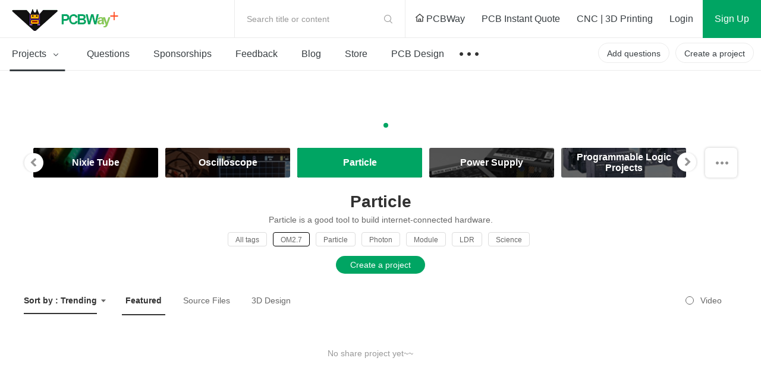

--- FILE ---
content_type: text/html; charset=utf-8
request_url: https://www.pcbway.com/project/shareproject/Particle/?country=134&tag=OM2.7&rec=1
body_size: 17725
content:



<!DOCTYPE HTML PUBLIC "-//W3C//DTD XHTML 1.0 Transitional//EN" "http://www.w3.org/TR/xhtml1/DTD/xhtml1-transitional.dtd">
<html xmlns="http://www.w3.org/1999/xhtml">
<head>

    <meta property="og:image" content="" />

    <meta http-equiv="Content-Type" content="text/html; charset=utf-8" />
    <title>Particle Community - PCBWay</title>
    <link href="/project/img/css/common.css?v=1.1191092025121831070107096026010102501" type="text/css" rel="stylesheet" />
    
    
    
    <link href="/project/img/fonts/iconfont.css?v=1.1191092025121831070107096026010102501" type="text/css" rel="stylesheet" />
    <link rel="stylesheet" href="/project/img/js/swiper3.4.2/swiper.min.css" />
    <link rel="stylesheet" href="/project/img/css/share-projects-Robotics.css?v=1.1191092025121831070107096026010102501" />

    <script type="text/javascript" src="/img/js/jquery/jquery-1.11.3.min.js"></script>
    <script src="/img/js/jqueryplus/layer/layer-v2.1/layer/layer.js" type="text/javascript"></script>
    <script src="/project/img/js/project-public.js?v=1.1191092025121831070107096026010102501"></script>

    <script src="/project/img/js/swiper3.4.2/swiper.jquery.js"></script>
</head>
<body>
<!--
@@@@@@@@@@@@@@@@@@@@@@@@@@@@@@@@@@@@@@@@@@@@@@@@@@@@@@@@@@@@@@@@@@@@@
@@@@@@@@@@@@@@@@@@@@@@@@@@@@@@^@@@@@@^@@@@@@@@@@@@@@@@@@@@@@@@@@@@@@@
@@                     *@@@@@   @@@@   #@@@@@*                    @@@
@@@@                    *@@@*    @@     *@@@*                   @@@@@
@@@@@@                    @               @                   @@@@@@@
@@@@@@@@                  @@@@@@@@@@@@@@@@                  @@@@@@@@@
@@@@@@@@@@                @@@   @@@@   @@@                @@@@@@@@@@@
@@@@@@@@@@@@              @@@   @@@@   @@@              @@@@@@@@@@@@@
@@@@@@@@@@@@@@            @@@@@@@@@@@@@@@@            @@@@@@@@@@@@@@@
@@@@@@@@@@@@@@@@          @@@@@@@@@@@@@@@@          @@@@@@@@@@@@@@@@@
@@@@@@@@@@@@@@@@@@        @@@@@@@@@@@@@@@@        @@@@@@@@@@@@@@@@@@@
@@@@@@@@@@@@@@@@@@@@      @@@          @@@      @@@@@@@@@@@@@@@@@@@@@
@@@@@@@@@@@@@@@@@@@@@@    @@@@@@@@@@@@@@@@    @@@@@@@@@@@@@@@@@@@@@@@
@@@@@@@@@@@@@@@@@@@@@@@@  @@@@        @@@@  @@@@@@@@@@@@@@@@@@@@@@@@@
@@@@@@@@@@@@@@@@@@@@@@@@@@                @@@@@@@@@@@@@@@@@@@@@@@@@@@
@@@@@@@@@@@@@@@@@@@@@@@@@@@@            @@@@@@@@@@@@@@@@@@@@@@@@@@@@@
@@@@@@@@@@@@@@@@@@@@@@@@@@@@@@_      _@@@@@@@@@@@@@@@@@@@@@@@@@@@@@@@
@@@@@@@@@@@@@@@@@@@@@@@@@@@@@@@@@   @@@@@@@@@@@@@@@@@@@@@@@@@@@@@@@@@
@@@@@@@@@@@@@@@@@@@@@@@@@@@@@@@@@@@@@@@@@@@@@@@@@@@@@@@@@@@@@@@@@@@@@
#####################################################################
@@@@@@@@@@@@@@@@@@@@@@@@@@@@@@@@@@@@@@@@@@@@@@@@@@@@@@@@@@@@@@@@@@@@@
@@@        @@       @@        @@  @@@@ @@@@@  @@@   @@@@  @@@@@@  @@
@@@  @@@@  @@  @@@@@@@  @@@@@  @@@  @@   @@@  @@  @@@  @@@@  @@  @@@@
@@@        @@  @@@@@@@         @@@  @@   @@@  @@       @@@@@@  @@@@@@
@@@  @@@@@@@@  @@@@@@@  @@@@@  @@@@   @@@   @@@@  @@@  @@@@@@  @@@@@@
@@@  @@@@@@@@       @@        @@@@@   @@@   @@@@  @@@  @@@@@@  @@@@@@
@@@@@@@@@@@@@@@@@@@@@@@@@@@@@@@@@@@@@@@@@@@@@@@@@@@@@@@@@@@@@@@@@@@@@
@@@@@@@@@@@@@@@@@@@@@@@@@@@@@@@@@@@@@@@@@@@@@@@@@@@@@@@@@@@@@@@@@@@@@
@@@@@@@@@@@@@@@@@@@@@@@@@@@@@@@@@@@@@@@@@@@@@@@@@@@@@@@@@@@@@@@@@@@@@
#####################################################################
-->




<link href="/project/img/css/components/header.css?v=1.1191092025121831070107096026010102501" type="text/css" rel="stylesheet" />
<link href="/project/img/css/new-index.css?v=1.1191092025121831070107096026010102501" type="text/css" rel="stylesheet" />
<script src="/project/img/js/layz-load/jquery.lazyload.min.js"></script>
<script src="/project/img/js/project-public.js?v=1.1191092025121831070107096026010102501"></script>

<div class="p-header" id="header">
    <div class="header-top">
        <div class="p-header-logo">
            <a href="/project/" title="PCBWay Community Home">PCBWay Community</a>
        </div>
        <div class="p-header-r">
            <div class="temp-search js-temp-search">
                Search title or content
                <div class="search-diy">
                    <form action="/project/projectsearch" id="form1">
                        <span class="iconfont iconsearch"></span>
                        <input class="default-input" type="text" name="q" id="q">
                        <input name="t" type="hidden" value="1">
                        <span class="label js-label-btn" id="bt1">Search</span>
                        <span class="iconfont iconclose js-close-diy"></span>
                    </form>
                </div>
            </div>
            <div class="link-nav">
                <a id="logourl" href="/" target="_blank">
                    <span class="ihome"></span>
                    PCBWay
                </a>
                <a href="/orderonline.aspx" target="_blank">
                    <span></span>
                    PCB Instant Quote
                </a>
                <a href="/rapid-prototyping/" target="_blank">
                    <span></span>
                    CNC | 3D Printing
                </a>
            </div>
            <!-- 登录前-->
            <div class="no-login nologin1" data-iscookie="true">
                <a class="login1" href="javascript:void(0)">
                    Login
                </a>
                <a class="sign register1" href="javascript:void(0)">
                    Sign Up
                </a>
            </div>
            <!-- 登录后-->
            <div class="in-box yeslogin1" style="display: none;">
                <div class="notice-parent">
                    <a href="/project/member/listmessage.aspx" target="_blank" class="notice-info">
                        <em id="noreadmessagecnt" style="display:none;"></em>
                    </a>
                    <!--  有数据-->
                    <dl class="message-sequence-box">
                        <!-- loading -->
                        <dd class="loading-mask js-loading-mask">

                        </dd>
                        <!-- 定行5条 --- 未读取--- unread -->
                        <!--跳转更多-->
                        <dt class="js-more-message" style="display:none;">
                            <a href="/project/member/listmessage.aspx" target="_blank">
                                More Notifications
                            </a>
                        </dt>
                    </dl>
                    <!--  空数据-->
                    <div class="empty-sequence-box" style="display:none;">
                        <div class="empty-sequence-icon"></div>
                        <div class="empty-sequence-name">No notifications.</div>
                    </div>
                </div>
                <div class="info-parent">
                    <div class="user-img ">
                        <img src="/project/img/images/avatar/user-pic.png" alt="" id="topHeadPic">
                    </div>
                    <div class="drop-info">
                        <a class="link bmbno" href="/project/member/?bmbno=">My Profile</a>
                        <a class="link bmbno" href="/project/member/shareproject/?bmbno=">My projects</a>
                        <a class="link bmbno" href="/project/member/sponsorproject/?type=like&bmbno=">My Likes</a>
                        
                        <a class="link" href="https://member.pcbway.com/specials/SharedProject" target="_blank">My Deals <span id="hasShareProjectEarning" style="display:none;"></span></a>
                        <a class="link" href="/project/bazaar.html" target="_blank">My Goods for Bazaar</a>
                        <a class="link bmbno" href="/project/member/?edit=1&bmbno=">Settings</a>
                        <a class="link" href="javascript:signout();">Sign Out</a>
                    </div>
                    <!--2024-6-11徽章等级-->
                    <div class="head-badge-pic" style="display:none;">
                        
                    </div>
                </div>
            </div>
        </div>
    </div>
    <div class="menu-nav">
        <ul class="menu-l js-menu-nav">
            <li class="js-menu-projects active">
                <a href="/project/shareproject/">
                    Projects <span class="iconfont icondown"></span>
                </a>
                <div class="get-submenu">
                    <dl>
                        <!-- 类目-->
                        <dt class="get-title">
                            <a class="navtitle-linkto" href="/project/shareproject/categories.html" target="_blank"><span class="iconfont icon-fenlei"></span> Categories</a>

                        </dt>

                                <dd>
                                    <a href="/project/shareproject/DIY-Electronics/">
                                        <img class="menu-icon" src="/project/img/images/loading-pro.gif"
                                             data-original="/project/img/images/sort-cate/sort-cate-small/DIY-Electronics_min.png?v=1.1191092025121831070107096026010102501"
                                             alt="">
                                        <span class="menu-name">
                                            DIY Electronics
                                        </span>
                                    </a>
                                </dd>
                                <dd>
                                    <a href="/project/shareproject/Arduino/">
                                        <img class="menu-icon" src="/project/img/images/loading-pro.gif"
                                             data-original="/project/img/images/sort-cate/sort-cate-small/Arduino_min.png?v=1.1191092025121831070107096026010102501"
                                             alt="">
                                        <span class="menu-name">
                                            Arduino
                                        </span>
                                    </a>
                                </dd>
                                <dd>
                                    <a href="/project/shareproject/Hardware/">
                                        <img class="menu-icon" src="/project/img/images/loading-pro.gif"
                                             data-original="/project/img/images/sort-cate/sort-cate-small/Hardware_min.png?v=1.1191092025121831070107096026010102501"
                                             alt="">
                                        <span class="menu-name">
                                            Hardware
                                        </span>
                                    </a>
                                </dd>
                                <dd>
                                    <a href="/project/shareproject/Audio/">
                                        <img class="menu-icon" src="/project/img/images/loading-pro.gif"
                                             data-original="/project/img/images/sort-cate/sort-cate-small/Audio_min.png?v=1.1191092025121831070107096026010102501"
                                             alt="">
                                        <span class="menu-name">
                                            Audio
                                        </span>
                                    </a>
                                </dd>
                                <dd>
                                    <a href="/project/shareproject/Computers-USB/">
                                        <img class="menu-icon" src="/project/img/images/loading-pro.gif"
                                             data-original="/project/img/images/sort-cate/sort-cate-small/Computers-USB_min.png?v=1.1191092025121831070107096026010102501"
                                             alt="">
                                        <span class="menu-name">
                                            Computers &amp; USB
                                        </span>
                                    </a>
                                </dd>
                                <dd>
                                    <a href="/project/shareproject/Breakout-Board/">
                                        <img class="menu-icon" src="/project/img/images/loading-pro.gif"
                                             data-original="/project/img/images/sort-cate/sort-cate-small/Breakout-Board_min.png?v=1.1191092025121831070107096026010102501"
                                             alt="">
                                        <span class="menu-name">
                                            Breakout Board Projects
                                        </span>
                                    </a>
                                </dd>
                                <dd>
                                    <a href="/project/shareproject/Home-Automation/">
                                        <img class="menu-icon" src="/project/img/images/loading-pro.gif"
                                             data-original="/project/img/images/sort-cate/sort-cate-small/Home-Automation_min.png?v=1.1191092025121831070107096026010102501"
                                             alt="">
                                        <span class="menu-name">
                                            Home Automation
                                        </span>
                                    </a>
                                </dd>
                                <dd>
                                    <a href="/project/shareproject/LED-Displays/">
                                        <img class="menu-icon" src="/project/img/images/loading-pro.gif"
                                             data-original="/project/img/images/sort-cate/sort-cate-small/LED-Displays_min.png?v=1.1191092025121831070107096026010102501"
                                             alt="">
                                        <span class="menu-name">
                                            LED Displays &amp; Matrices
                                        </span>
                                    </a>
                                </dd>
                                <dd>
                                    <a href="/project/shareproject/IoT/">
                                        <img class="menu-icon" src="/project/img/images/loading-pro.gif"
                                             data-original="/project/img/images/sort-cate/sort-cate-small/IoT_min.png?v=1.1191092025121831070107096026010102501"
                                             alt="">
                                        <span class="menu-name">
                                            IoT
                                        </span>
                                    </a>
                                </dd>
                                <dd>
                                    <a href="/project/shareproject/Robotics/">
                                        <img class="menu-icon" src="/project/img/images/loading-pro.gif"
                                             data-original="/project/img/images/sort-cate/sort-cate-small/Robotics_min.png?v=1.1191092025121831070107096026010102501"
                                             alt="">
                                        <span class="menu-name">
                                            Robotics
                                        </span>
                                    </a>
                                </dd>
                        <dd class="topics">
                            <a href="/project/shareproject/categories.html" target="_blank">
                                <span class="menu-name">
                                    View all categories
                                </span>
                            </a>
                        </dd>
                    </dl>
                    <dl>
                        <!-- 类目-->
                        <dt class="get-title">
                            <a class="navtitle-linkto" href="/project/shareproject/?order=1">By Source Files</a>

                        </dt>
                                <dd>
                                    <a href="/project/shareproject/Onju_Voice_d33625a1.html">
                                        <span class="menu-name">
                                            Onju Voice - AI assistant replacement to Google Nest Mini by @justLV
                                        </span>
                                    </a>
                                </dd>
                                <dd>
                                    <a href="/project/shareproject/DIY_1kW_Open_Source_MPPT_Solar_Charge_Controller.html">
                                        <span class="menu-name">
                                            DIY 1kW Open Source MPPT Solar Charge Controller
                                        </span>
                                    </a>
                                </dd>
                                <dd>
                                    <a href="/project/shareproject/LogicAnalyzer_V6_0_cc383781.html">
                                        <span class="menu-name">
                                            LogicAnalyzer V6.0
                                        </span>
                                    </a>
                                </dd>
                                <dd>
                                    <a href="/project/shareproject/Tad_Boy_Color_876e4f73.html">
                                        <span class="menu-name">
                                            Tad Boy Color
                                        </span>
                                    </a>
                                </dd>
                                <dd>
                                    <a href="/project/shareproject/kv4p_HT_v1_6_8d625758.html">
                                        <span class="menu-name">
                                            kv4p HT v1.7b
                                        </span>
                                    </a>
                                </dd>
                                <dd>
                                    <a href="/project/shareproject/QuinLED_Dig_Uno.html">
                                        <span class="menu-name">
                                            QuinLED-Dig-Uno
                                        </span>
                                    </a>
                                </dd>
                                <dd>
                                    <a href="/project/shareproject/Bike_Fingerprint___PCB.html">
                                        <span class="menu-name">
                                            Bike Fingerprint - PCB
                                        </span>
                                    </a>
                                </dd>
                                <dd>
                                    <a href="/project/shareproject/SC64_an_open_source_Nintendo_64_flashcart_14b9688a.html">
                                        <span class="menu-name">
                                            SummerCart64 - a fully open source N64 flashcart
                                        </span>
                                    </a>
                                </dd>
                                <dd>
                                    <a href="/project/shareproject/W155288ASM1_Gerber_Solar_Powered_WiFi_Weather_Station_V2_0.html">
                                        <span class="menu-name">
                                            Solar Powered WiFi Weather Station V2.0
                                        </span>
                                    </a>
                                </dd>
                                <dd>
                                    <a href="/project/shareproject/Arduino_RC_engine_sound_light_controller_for_ESP32_a9334731.html">
                                        <span class="menu-name">
                                            Arduino RC engine sound &amp; light controller with inertia simulation for ESP32
                                        </span>
                                    </a>
                                </dd>
                                <dd>
                                    <a href="/project/shareproject/W160781ASB18_Gerber_1790f9c8.html">
                                        <span class="menu-name">
                                            SIDKick pico 0.2 (SID 6581/8580-replacement for C64/C128)
                                        </span>
                                    </a>
                                </dd>
                                <dd>
                                    <a href="/project/shareproject/Frog_Boy_Color_PCB_29101ba1.html">
                                        <span class="menu-name">
                                            Frog Boy Color
                                        </span>
                                    </a>
                                </dd>
                        <!-- 最后一个-->
                        <dd class="topics">
                            <a href="/project/shareproject/?order=1">
                                <span class="menu-name">
                                    View all source files projects
                                </span>
                            </a>
                        </dd>
                    </dl>
                    <dl>
                        <!-- 类目-->
                        <dt class="get-title">
                            <a class="navtitle-linkto" href="/project/shareproject/?rec=1">Featured Projects</a>
                        </dt>
                        <dd>
                                    <div class="nav-item">
                                        <a class="item-info" href="/project/shareproject/Onju_Voice_d33625a1.html">
                                            <div class="info-img">
                                                <img src="https://pcbwayfile.s3.us-west-2.amazonaws.com/web/23/10/03/1152415436848m.jpeg" alt="">
                                            </div>
                                            <div class="info-des">
                                                <div class="des-text">
                                                    Onju Voice - AI assistant replacement to Google Nest Mini by @justLV
                                                </div>
                                            </div>
                                        </a>
                                    </div>
                                    <div class="nav-item">
                                        <a class="item-info" href="/project/shareproject/DIY_1kW_Open_Source_MPPT_Solar_Charge_Controller.html">
                                            <div class="info-img">
                                                <img src="https://pcbwayfile.s3-us-west-2.amazonaws.com/web/21/08/30/1823256917346m.png" alt="">
                                            </div>
                                            <div class="info-des">
                                                <div class="des-text">
                                                    DIY 1kW Open Source MPPT Solar Charge Controller
                                                </div>
                                            </div>
                                        </a>
                                    </div>
                                    <div class="nav-item">
                                        <a class="item-info" href="/project/shareproject/LogicAnalyzer_V6_0_cc383781.html">
                                            <div class="info-img">
                                                <img src="https://pcbwayfile.s3.us-west-2.amazonaws.com/web/25/02/01/195239553dd028d967de6453aa74b91ac0e5423e73248m.png" alt="">
                                            </div>
                                            <div class="info-des">
                                                <div class="des-text">
                                                    LogicAnalyzer V6.0
                                                </div>
                                            </div>
                                        </a>
                                    </div>

                        </dd>

                        <dd>
                            <a href="/project/shareproject/?rec=1">
                                <span class="menu-name">
                                    Featured
                                </span>
                            </a>
                        </dd>
                        <dd>
                            <a href="/project/shareproject/?order=1">
                                <span class="menu-name">
                                    Source Files
                                </span>
                            </a>
                        </dd>
                        <dd>
                            <a href="/project/shareproject/?video=1">
                                <span class="menu-name">
                                    Video
                                </span>
                            </a>
                        </dd>
                        <dd class="topics">
                            <a href="/project/shareproject/">
                                <span class="menu-name">
                                    View all projects
                                </span>
                            </a>
                        </dd>
                    </dl>
                </div>
            </li>
            <li class="">
                <a href="/project/question/">
                    Questions
                </a>
            </li>
            <li class="">
                <a href="/project/sponsor/">
                    Sponsorships
                </a>
            </li>
            <li class="">
                <a href="/project/share/">
                    Feedback
                </a>
            </li>
            
            <li class="">
                <a href="/blog/">
                    Blog
                </a>
            </li>
            <li class="">
                <a href="/project/gifts.html">
                    Store
                </a>
            </li>
            <li>
                <a href="/pcbdesign.html" target="_blank">
                    PCB Design
                </a>
            </li>
            <li>
                <a class="nav-more" href="javascript:void(0)">
                    &nbsp;
                </a>
                <div class="sub-menu contest-par">
                    <div class="sub">
                        <div class="sub-title">
                            Contest
                        </div>
                        <div class="sub-link">
                            <a href="/activity/8th-project-design-contest.html" target="_blank">- 8th Project Design Contest</a>
                            <a href="/activity/7th-project-design-contest.html" target="_blank">- 7th Project Design Contest</a>
                            <a href="/activity/kicad-open-source-design-contest.html" target="_blank">- KiCad Design Contest</a>
                            <a href="/activity/6th-project-design-contest.html" target="_blank">- 6th Project Design Contest</a>
                            <a href="/activity/5th-pcb-design-contest.html" target="_blank">- 5th PCB Design Contest</a>
                            <a href="/activity/4th-pcb-design-contest.html" target="_blank">- 4th PCB Design Contest</a>
                            <a href="/activity/raspberry-pi-pico.html" target="_blank">- Raspberry Pi Pico Contest</a>
                            <a href="/activity/call-for-pcb-design-tutorials.html" target="_blank">- PCB Design Tutorial</a>
                            <a href="/project/events/3rddesigncontest.html" target="_blank">- 3rd PCB Design Contest</a>
                            <a href="/project/icansolder.html" target="_blank">- I CAN SOLDER Kit Contest</a>
                            <a href="/project/PCB_DESIGN_CONTEST.aspx" target="_blank">- 2nd PCB Design Contest</a>
                            <a href="/project/first_PCB_design_contest.aspx" target="_blank">- 1st PCB Design Contest</a>
                        </div>
                    </div>
                </div>
            </li>

        </ul>
        <div class="menu-r">
            <a class="create-btn js-questions-btn" href="javascript:void(0)">
                Add questions
            </a>
            <a class="create-btn" id="createproject" href="/project/shareproject/techshare.aspx">
                Create a project
            </a>

            <!-- 登录后项目按钮效果-->
            
            <!-- 登录后项目按钮效果-->

        </div>
    </div>
 
</div>



<div class="window-verify-pop" style="display:none" id="notverifyDiv">
    <div class="verify-wrap">
        <div class="pop-box">
            <div class="pop-body">
                <div class="pop-header">
                    <a class="close-end" href="javascript:void(0);" onclick="this.parentNode.parentNode.parentNode.parentNode.parentNode.style.display='none'"></a>
                </div>
                <div class="pop-content">
                    <div class="text">
                        Please verify your email address so that you can enjoy our
                        more comprehensive services.
                    </div>
                </div>
                <div class="pop-footer">
                    <a class="v-btn" href="https://member.pcbway.com/Member/ChangeEmailFirst?automail=1&amp;from=1&amp;q=5cdee076-db70-42d9-8083-790b3abf2795" target="_blank">Verify Now</a>
                </div>
            </div>
        </div>
    </div>
</div>


<script type="text/javascript">
    var index = 0;
    var logintype = 0;
    var langType = '';
    var userid = 0;
    function findWWWUrl(mbUrl)
    {
        var siteDict={"2":{"MemberUrl":"https://member.pcbway.com","WebUrl":"https://www.pcbway.com","LoginUrl":"https://login.pcbway.com","LanguageType":2,"IsNewSite":false,"Domain":"pcbway.com"},"6":{"MemberUrl":"https://member.pcbway.fr","WebUrl":"https://www.pcbway.fr","LoginUrl":"https://login.pcbway.com","LanguageType":6,"IsNewSite":false,"Domain":"pcbway.fr"},"5":{"MemberUrl":"https://member.pcbway.ru","WebUrl":"https://www.pcbway.ru","LoginUrl":"https://login.pcbway.com","LanguageType":5,"IsNewSite":false,"Domain":"pcbway.ru"},"3":{"MemberUrl":"https://member.pcbway.es","WebUrl":"https://www.pcbway.es","LoginUrl":"https://login.pcbway.com","LanguageType":3,"IsNewSite":false,"Domain":"pcbway.es"},"4":{"MemberUrl":"https://member.pcbway.jp","WebUrl":"https://www.pcbway.jp","LoginUrl":"https://login.pcbway.com","LanguageType":4,"IsNewSite":false,"Domain":"pcbway.jp"},"255":{"MemberUrl":"https://member.pcbway.com","WebUrl":"https://www.pcbway.com","LoginUrl":"https://login.pcbway.com","LanguageType":255,"IsNewSite":false,"Domain":"pcbway.com"}};
        for(var k in siteDict){
            var item=siteDict[k];
            if(item.MemberUrl==mbUrl){
                return item.WebUrl;
            }
        }
        return 'https://www.pcbway.com';
    }
    $(function () {

        //获取登录信息
        $.ajax({
            url: 'https://login.pcbway.com/GetSessionP.aspx?callback=?&gettype=1',
            dataType: 'jsonp',
            success: function (jason) {
                if (jason.data == 1) {
                    //已登录
                    //if (jason.isonlyRemember == 1) {
                        $("#header").append('<iframe style="display:none;" src="https://member.pcbway.com/SetCookie.aspx?returl=https://member.pcbway.com&sid=' + jason.sid + '" id="hidiframe"></iframe>');
                    //}
                    $('.yeslogin1').show();
                    $('.nologin1').hide();
                    $('#topHeadPic').attr('src', jason.headPic).attr('alt', jason.contactName);
                    if (jason.badgeUrl) {
                        $('.info-parent .head-badge-pic').html('<img src="' + jason.badgeUrl +'" alt="" title="10th Anniversary Badge">');
                        $('.info-parent .head-badge-pic').show();
                    }
                    //$('.profile-name').find('em').text(jason.contactName);
                    if (jason.messageCount > 0) {
                        $('#noreadmessagecnt').text(jason.messageCount > 99 ? '99+' : jason.messageCount);
                        $('#noreadmessagecnt').show();

                    }

                    if (jason.ShareProjectEarningStatus == 1) {
                        $('#topHeadPic').parent().addClass('active');
                        $('#hasShareProjectEarning').show();
                    }


                    $('.bmbno').each(function (i, r) {
                        var h = r.href + jason.userGuid;
                        r.href = h;
                    });

                    $('#createproject').addClass('inbox-project');

                    logintype = jason.data;
                    langType = jason.langType;
                    userid = jason.id;

                    GetNoReadMbMessage();
                    //if (jason.messageCount > 0) {
                    //    GetNoReadMbMessage();
                    //}
                    //else {
                    //    $('.nomsg').show();
                    //}

                    if (jason.IsVerifyMail == "False") {
                        $("#notverifyDiv").show();
                    }

                    if (typeof BodyFun != 'undefined' && BodyFun instanceof Function)
                        BodyFun(jason);
                    if (typeof MemLeftFun != 'undefined' && MemLeftFun instanceof Function)
                        MemLeftFun(jason);
                    if (typeof MemTopFun != 'undefined' && MemTopFun instanceof Function)
                        MemTopFun(jason);
                    if (typeof ProjectRightFun != 'undefined' && ProjectRightFun instanceof Function)
                        ProjectRightFun(jason);
                    if (typeof ProjectSearchFun != 'undefined' && ProjectSearchFun instanceof Function)
                        ProjectSearchFun(jason);
                    if (typeof QuestionMemberFun != 'undefined' && QuestionMemberFun instanceof Function)
                        QuestionMemberFun(jason);

                    if (langType.indexOf('member.pcbway.com') == -1) {
                        ReplaceMemUrl();
                        var wwwUrl= findWWWUrl(langType);
                        $("#logourl").attr("href", wwwUrl);
                    }


                    if ($('#memberurl')) {
                        $('#memberurl').val(langType);
                    }

                    if (window.OnLoginFuns && OnLoginFuns instanceof Array) {
                        for (var i = 0; i < OnLoginFuns.length; i++) {
                            var func = OnLoginFuns[i];
                            if (func && func instanceof Function) {
                                func(jason);
                            }
                        }
                    }
                }
                else {
                    $('.nologin1').show();
                    if (typeof BodyFun != 'undefined' && BodyFun instanceof Function)
                        BodyFun();

                    GetCookieMail();

                    if (window.OnNotLoginFuns && OnNotLoginFuns instanceof Array) {
                        for (var i = 0; i < OnNotLoginFuns.length; i++) {
                            var func = OnNotLoginFuns[i];
                            if (func && func instanceof Function) {
                                func(jason);
                            }
                        }
                    }
                }
            },
            error: function (xhr, status, error) {

            }
        });


        //$(document).click(function () {
        //    $('.message-tip-panel').hide();
        //});

        $(document).on('click', '.js-read-msg', function (e) {

            var msgid = $(this).parents('dd').attr('data-id');
            $.getJSON(langType + '/Project/SetMbMessageRead?callback=?', { msgid: msgid });

            $(this).parents('dd').removeClass('unread');
        });


        $('.login1,.register1').click(function () {
            var returnurl = $(this).attr('data-url');
            if (!returnurl) {
                returnurl = location.href;
            }

            if ($('.nologin1').attr('data-iscookie') == 'true') {
                index = layer.open({
                    type: 2,
                    title: 'Login with your e-mail',
                    area: ['400px', ($(this).hasClass('login1') ? "530px" : "580px")],
                    offset: '50px',
                    shadeClose: true, // 点击遮罩关闭
                    content: "/project/loginiframe?returl=" + returnurl + "&typel=" + ($(this).hasClass('login1') ? "login" : "reg")
                });
            }
            else {
                if ($(this).hasClass('login1')) {
                    location.href = '/project/login/?returl=' + returnurl;
                } else {
                    location.href = '/project/register/?returl=' + returnurl;
                }

            }



        });

        $('#bt1').click(function () {
            var q = $('#q').val();
            if (!q || q.length == 0) {
                layer.tips("Please input search content", "#q", { tips: 3 });
                return;
            }
            $('#form1').submit();
        })
    })

    function GetCookieMail() {
        $.ajax({
            url: "https://login.pcbway.com/GetCookieP.aspx?callback=MailCallBack",
            dataType: "jsonp",
            jsonpCallback: "MailCallBack",
            success: function (jason) {
                if (jason.data) {
                    $('.nologin1').attr('data-iscookie', 'true')
                }
            },
            error: function (xhr, status, error) {

            }
        });
    }

    function ReplaceMemUrl() {
        $('a').each(function () {
            var href = $(this).attr('href');
            if (href && href.indexOf('member.pcbway.com') >= 0) {

                href = href.replace('https://member.pcbway.com', langType);
                $(this).attr('href', href);
            }
        })
    }

    function GetIndex() {
        return index;
    }

    function GetNoReadMbMessage() {
        if (logintype == 1) {
            $.ajax({
                url: langType + '/Project/GetNoReadMbMessage?callback=?',
                dataType: 'jsonp',
                success: function (res) {
                    var msghtml = '';
                    for (var i in res) {
                        msghtml += '<dd class="' + (res[i].IsRead ? "" : "unread") + '" data-id="' + res[i].Id + '">';
                        msghtml += '<div class="sequence">';
                        msghtml += '<div class="seq-img">';
                        if (res[i].MbId == 0) {
                            msghtml += '<a href="javascript:void(0)" class="img-head">';
                        } else {
                            msghtml += '<a href="/project/member/?bmbno=' + res[i].UserGuid + '" target="_blank" class="img-head js-read-msg">';
                        }

                        msghtml += '<img width="36" height="36" src="' + (res[i].MsgType == 1 ? "/project/img/images/avatar/seq-head.png" : res[i].HeadPic) + '" />';
                        msghtml += '</a>';
                        msghtml += '</div>';
                        msghtml += '<div class="seq-info">';
                        msghtml += '<div class="seq-title">';
                        if (res[i].MbId == 0) {
                            msghtml += '<a href="javascript:void(0)" class="name">';
                        } else {
                            msghtml += '<a href="/project/member/?bmbno=' + res[i].UserGuid + '" target="_blank" class="name js-read-msg">';
                        }
                        msghtml += (res[i].MsgType == 1 ? "PCBWay" : res[i].ContactName) + '</a> ';
                        msghtml += GetMsgType(res[i].MsgType, res[i].ProType) + '</div>';
                        msghtml += '<div class="seq-des">';
                        if (res[i].ProType == parseInt('5') || res[i].MsgType == parseInt('3'))
                            msghtml += '';//'<span>Focus on you</span>';
                        else
                            msghtml += '<a href="' + res[i].Url + '" target="_blank" class=" js-read-msg">' + res[i].Msg + '</a>';
                        msghtml += '</div>';
                        msghtml += '<div class="seq-time">' + res[i].AddTimeStr + '</div>';
                        msghtml += '</div></div></dd>';
                    }

                    $('.js-loading-mask').hide();
                    if (msghtml != '') {
                        $('.js-loading-mask').after(msghtml);
                        $('.js-more-message').show();
                    } else {
                        $('.message-sequence-box').hide();
                        $('.empty-sequence-box').removeAttr('style');
                    }
                },
                error: function (xhr, status, error) {

                }
            });
        }
    }

    function signout() {
        $.ajax({
            url: "https://login.pcbway.com/RemoveSessionP.aspx?callback=?",
            dataType: "jsonp",
            jsonpCallback: "jasonpCallback",
            success: function (jason) {
                window.location.reload();
            },
            error: function (xhr, status, error) {
                //debugger;
            }
        });
    }

    function GetMsgType(msgtype, protype) {
        if (protype == parseInt('5') || msgtype == parseInt('3'))
            return "Followed you";
        if (msgtype == parseInt('5')) {
            return "Replied to you";
        }
        else if (msgtype == parseInt('4')) {
            return "Commented";
        }
        else if (msgtype == parseInt('2')) {
            return "Saved";
        }
        else if (msgtype == parseInt('1')) {
            return "Recommended";
        }
        else if (msgtype == parseInt('6')) {
            return "Answered";
        }
        else if (msgtype == parseInt('3')) {
            return "Followed";
        }
        else if (msgtype == parseInt('7')) {
            return "Liked";
        }
        else if (msgtype == parseInt('8')) {
            return "Disliked";
        }
        else if (msgtype == parseInt('9')) {
            return "Graded";
        }
        return "";
    }

    function AddLoginFunc(func) {
        if (!func) {
            return;
        }

        if (!window.OnLoginFuns) {
            window.OnLoginFuns = [func];
        } else if (window.OnLoginFuns instanceof Array) {
            window.OnLoginFuns.append(func);
        }
    }

    function AddNotLoginFunc(func) {
        if (!func) {
            return;
        }

        if (!window.OnNotLoginFuns) {
            window.OnNotLoginFuns = [func];
        } else if (window.OnNotLoginFuns instanceof Array) {
            window.OnNotLoginFuns.append(func);
        }
    }
</script>

<script>
    // 套用删除或修改如下样式
    $(function () {
        // 头部导航搜索
        void function () {
            // 导航切换
            //$('.js-menu-nav li').click(function (e) {
            //  $(this).find('.sub-menu').fadeIn().end().siblings('li').find('.sub-menu').hide()
            //  e.stopPropagation()
            //})
            // 导航搜索
            $('.js-temp-search').click(function (e) {
                $(this).addClass('active')
                $(this).find('input').focus()
                e.stopPropagation()
            })
            // 关闭搜索
            $('.js-close-diy').click(function (e) {
                $('.js-temp-search').removeClass('active')
                e.stopPropagation()
            })
            // 搜索按钮
            //$('.js-label-btn').click(function () {
            //  alert('搜索')
            //})

            $(document).click(function (e) {
                $('.js-temp-search').removeClass('active')
                //$('.js-menu-nav li').find('.sub-menu').hide()
                e.stopPropagation()
            })
        }()

        // 参数类型选择
        $('.js-filter-parent').click(function (e) {
            $(this).parent().find('.js-dropdown-filter').show()
            $('.js-drop-location').hide()
            e.stopPropagation()
        })
        // 类型参数选择
        $('.js-dropdown-filter .filter-type dd').click(function () {
            $(this).addClass('active').siblings('dd').removeClass('active')
            $(this).parents('.js-dropdown-filter').hide()
            $('.js-btn-name').html($(this).text().trim())
        })
        $('.js-dropdown-filter .fields-box dd').click(function () {
            $(this).parents('.fields-box').find('dd').removeClass('active')
            $(this).addClass('active')
            $(this).parents('.js-dropdown-filter').hide()
            $('.js-btn-name').html($(this).text().trim())
        })

        // 位置选择
        $('.js-location-parent').click(function (e) {
            $(this).parent().find('.js-drop-location').show()
            $('.js-dropdown-filter').hide()
            e.stopPropagation()
        })
        $(document).click(function (e) {
            if (!$(e.target.closest('.js-dropdown-filter')).length) {
                $('.js-dropdown-filter,.js-drop-location').hide()
            }
            if (!$(e.target.closest('.js-drop-location')).length) {
                $('.js-drop-location,.js-dropdown-filter').hide()
            }
        })
        // 位置参数选择
        $('.js-drop-location .list').click(function (e) {
            $(this).parents('.js-drop-location').hide()
            $('.js-location-name').html($(this).text().trim())
            $(this).parents('.js-drop-location').hide()
            $(this).addClass('active').siblings('.list').removeClass('active')
        })

        // 参数排序
        $('.js-sort-menu').hover(function () {
            $(this).find('.js-drop-sort').show()
        }, function () {
            $(this).find('.js-drop-sort').hide()
        })
        // 排序参数选择
        $('.js-drop-sort .list').click(function () {
            $(this).parents('.js-drop-sort').hide()
            $('.js-sort-name').html($(this).text().trim())
        })

        // 返回顶部
        $('.bt-gotop').click(function () {
            $('html,body').animate({ scrollTop: 0 })
        })

        // 头部菜单懒加载
        $('.js-menu-projects').one('mouseenter', function () {
            $("img.menu-icon").lazyload();
        })

        // 新增问题
        $('.js-questions-btn').on('click', function () {
            if (logintype != 1) {
                layerLogin();
                return;
            }
            var styleId = 'AddQuestionPopupsStyle';
            var styleElement = document.getElementById(styleId);
            if (!styleElement) {
                styleElement = document.createElement("style");
                styleElement.id = styleId;
                styleElement.textContent = '.add-questions-diy { border-radius: 10px !important; } .add-questions-diy .layui-layer-content { overflow: hidden !important; border-radius: 10px !important; }';
                document.head.appendChild(styleElement);
            }
            layer.open({
                type: 2,
                title: false,
                area: ['600px', '586px'],
                content: '/Project/AddQuestion?langType=' + langType,
                closeBtn: 0,
                shade: 0.6,
                skin: 'add-questions-diy',
                scrollbar: false,
            });
        });
    })
</script>



        <div class="sponsorship-box">
            <div class="wcontainer">
                <div class="swiper-container swiper-no-swiping js-sponsorship-swiper">
                    <div class="swiper-wrapper">
                            <div class="swiper-slide">
                                <a class="exhibition" href="/activity/8th-project-design-contest.html" target="_blank" title="PCBWay 8th Project Design Contest"
                                   style="background-image: url(https://pcbwayfile.s3.us-west-2.amazonaws.com/banner/25/09/01/090516116de41b8766e3244c29267dbd4dc24fa523114t.jpg)"></a>
                            </div>
                            <div class="swiper-slide">
                                <a class="exhibition" href="/project/shareproject/techshare.aspx?tag=PCBWay%20Mascot%20Contest" target="_blank" title="PCBWay Mascot 3D Printing Design Contest"
                                   style="background-image: url(https://pcbwayfile.s3.us-west-2.amazonaws.com/banner/25/09/19/1343457697f14e9347b28418e98460f500c694f6d1880t.jpg)"></a>
                            </div>
                    </div>
                    <div class="sponsor-button-prev"></div>
                    <div class="sponsor-button-next"></div>
                    <div class="swiper-pagination"></div>
                </div>
            </div>
        </div>
        <script>
            $(function () {
                // 广告图轮播
                var sponsorshipSwiper = new Swiper('.js-sponsorship-swiper', {
                    autoplay: 2000,
                    prevButton: '.sponsor-button-prev',
                    nextButton: '.sponsor-button-next',
                    pagination: '.swiper-pagination',
                    speed: 1,
                    loop: true,
                    onInit: function (swiper) {
                        if ((swiper.slides.length - 2) >= 2) {
                            $('.js-sponsorship-swiper').mouseenter(function () {
                                $('.sponsor-button-prev,.sponsor-button-next').addClass('active')
                                sponsorshipSwiper.stopAutoplay();
                            }).mouseleave(function () {
                                $('.sponsor-button-prev,.sponsor-button-next').removeClass('active')
                                sponsorshipSwiper.startAutoplay();
                            })
                        } else {
                            $('.js-sponsorship-swiper .swiper-pagination').hide()
                        }
                        $('.js-sponsorship-swiper .swiper-pagination .swiper-pagination-bullet').mouseenter(function () {
                            sponsorshipSwiper.slideTo($(this).index() + 1, 0, false)
                        })
                    }
                })
            });
        </script>

    
    
    <div class="carousel-box">
    <div class="wcontainer">
        <div class="cate-swiper-parent js-cate-swiper">
            <div class="swiper-left-btn"></div>
            <div class="swiper-right-btn"></div>
            <div class="swiper-container">

                <dl class="cate-swiper-box mock-view-el" style="display: none;position: absolute">

                                <dd class="swiper-slide " style="margin-right: 12px">
                                    <a href="/project/shareproject/Wearables/" class="slide-li">
                                        <div class="item-bg"
                                             style="background: url(/project/img/images/sort-cate-bg/sort-cate-listbg/Wearables_listbg.png?v=1.1191092025121831070107096026010102501) no-repeat center">
                                        </div>
                                        <div class="name-el">
                                            <span class="bg-name">Wearables</span>
                                        </div>
                                    </a>
                                </dd>
                                <dd class="swiper-slide " style="margin-right: 12px">
                                    <a href="/project/shareproject/Weather-Sensing/" class="slide-li">
                                        <div class="item-bg"
                                             style="background: url(/project/img/images/sort-cate-bg/sort-cate-listbg/Weather-Sensing_listbg.png?v=1.1191092025121831070107096026010102501) no-repeat center">
                                        </div>
                                        <div class="name-el">
                                            <span class="bg-name">Weather</span>
                                        </div>
                                    </a>
                                </dd>
                   
                </dl>
                <dl class="swiper-wrapper cate-swiper-box">
                    
                    <dd class="swiper-slide " data-id="0">
                        <a href="/project/shareproject/" class="slide-li js-url-0">
                            <div class="item-bg" style="background: url(/project/img/images/sort-cate-bg/sort-cate-listbg/All_listbg.png?v=1.1191092025121831070107096026010102501) no-repeat center">
                            </div>
                            <div class="name-el">
                                <span class="bg-name">All categories</span>
                            </div>
                        </a>
                    </dd>

                            <dd class="swiper-slide " data-id="1">
                                <a href="/project/shareproject/DIY-Electronics/" class="slide-li js-url-1">
                                    <div class="item-bg"
                                            style="background: url(/project/img/images/sort-cate-bg/sort-cate-listbg/DIY-Electronics_listbg.png?v=1.1191092025121831070107096026010102501) no-repeat center">
                                    </div>
                                    <div class="name-el">
                                        <span class="bg-name">DIY Electronics</span>
                                    </div>
                                </a>
                            </dd>
                            <dd class="swiper-slide " data-id="2">
                                <a href="/project/shareproject/Arduino/" class="slide-li js-url-2">
                                    <div class="item-bg"
                                            style="background: url(/project/img/images/sort-cate-bg/sort-cate-listbg/Arduino_listbg.png?v=1.1191092025121831070107096026010102501) no-repeat center">
                                    </div>
                                    <div class="name-el">
                                        <span class="bg-name">Arduino</span>
                                    </div>
                                </a>
                            </dd>
                            <dd class="swiper-slide " data-id="3">
                                <a href="/project/shareproject/Hardware/" class="slide-li js-url-3">
                                    <div class="item-bg"
                                            style="background: url(/project/img/images/sort-cate-bg/sort-cate-listbg/Hardware_listbg.png?v=1.1191092025121831070107096026010102501) no-repeat center">
                                    </div>
                                    <div class="name-el">
                                        <span class="bg-name">Hardware</span>
                                    </div>
                                </a>
                            </dd>
                            <dd class="swiper-slide " data-id="4">
                                <a href="/project/shareproject/Audio/" class="slide-li js-url-4">
                                    <div class="item-bg"
                                            style="background: url(/project/img/images/sort-cate-bg/sort-cate-listbg/Audio_listbg.png?v=1.1191092025121831070107096026010102501) no-repeat center">
                                    </div>
                                    <div class="name-el">
                                        <span class="bg-name">Audio</span>
                                    </div>
                                </a>
                            </dd>
                            <dd class="swiper-slide " data-id="5">
                                <a href="/project/shareproject/Computers-USB/" class="slide-li js-url-5">
                                    <div class="item-bg"
                                            style="background: url(/project/img/images/sort-cate-bg/sort-cate-listbg/Computers-USB_listbg.png?v=1.1191092025121831070107096026010102501) no-repeat center">
                                    </div>
                                    <div class="name-el">
                                        <span class="bg-name">Computers &amp; USB</span>
                                    </div>
                                </a>
                            </dd>
                            <dd class="swiper-slide " data-id="6">
                                <a href="/project/shareproject/Breakout-Board/" class="slide-li js-url-6">
                                    <div class="item-bg"
                                            style="background: url(/project/img/images/sort-cate-bg/sort-cate-listbg/Breakout-Board_listbg.png?v=1.1191092025121831070107096026010102501) no-repeat center">
                                    </div>
                                    <div class="name-el">
                                        <span class="bg-name">Breakout Board Projects</span>
                                    </div>
                                </a>
                            </dd>
                            <dd class="swiper-slide " data-id="7">
                                <a href="/project/shareproject/Home-Automation/" class="slide-li js-url-7">
                                    <div class="item-bg"
                                            style="background: url(/project/img/images/sort-cate-bg/sort-cate-listbg/Home-Automation_listbg.png?v=1.1191092025121831070107096026010102501) no-repeat center">
                                    </div>
                                    <div class="name-el">
                                        <span class="bg-name">Home Automation</span>
                                    </div>
                                </a>
                            </dd>
                            <dd class="swiper-slide " data-id="8">
                                <a href="/project/shareproject/LED-Displays/" class="slide-li js-url-8">
                                    <div class="item-bg"
                                            style="background: url(/project/img/images/sort-cate-bg/sort-cate-listbg/LED-Displays_listbg.png?v=1.1191092025121831070107096026010102501) no-repeat center">
                                    </div>
                                    <div class="name-el">
                                        <span class="bg-name">LED Displays &amp; Matrices</span>
                                    </div>
                                </a>
                            </dd>
                            <dd class="swiper-slide " data-id="9">
                                <a href="/project/shareproject/IoT/" class="slide-li js-url-9">
                                    <div class="item-bg"
                                            style="background: url(/project/img/images/sort-cate-bg/sort-cate-listbg/IoT_listbg.png?v=1.1191092025121831070107096026010102501) no-repeat center">
                                    </div>
                                    <div class="name-el">
                                        <span class="bg-name">IoT</span>
                                    </div>
                                </a>
                            </dd>
                            <dd class="swiper-slide " data-id="10">
                                <a href="/project/shareproject/Robotics/" class="slide-li js-url-10">
                                    <div class="item-bg"
                                            style="background: url(/project/img/images/sort-cate-bg/sort-cate-listbg/Robotics_listbg.png?v=1.1191092025121831070107096026010102501) no-repeat center">
                                    </div>
                                    <div class="name-el">
                                        <span class="bg-name">Robotics</span>
                                    </div>
                                </a>
                            </dd>
                            <dd class="swiper-slide " data-id="11">
                                <a href="/project/shareproject/3D-Printing/" class="slide-li js-url-11">
                                    <div class="item-bg"
                                            style="background: url(/project/img/images/sort-cate-bg/sort-cate-listbg/3D-Printing_listbg.png?v=1.1191092025121831070107096026010102501) no-repeat center">
                                    </div>
                                    <div class="name-el">
                                        <span class="bg-name">3D Printing</span>
                                    </div>
                                </a>
                            </dd>
                            <dd class="swiper-slide " data-id="12">
                                <a href="/project/shareproject/Blinkenlights/" class="slide-li js-url-12">
                                    <div class="item-bg"
                                            style="background: url(/project/img/images/sort-cate-bg/sort-cate-listbg/Blinkenlights_listbg.png?v=1.1191092025121831070107096026010102501) no-repeat center">
                                    </div>
                                    <div class="name-el">
                                        <span class="bg-name">Blinkenlights</span>
                                    </div>
                                </a>
                            </dd>
                            <dd class="swiper-slide " data-id="13">
                                <a href="/project/shareproject/Calculator/" class="slide-li js-url-13">
                                    <div class="item-bg"
                                            style="background: url(/project/img/images/sort-cate-bg/sort-cate-listbg/Calculator_listbg.png?v=1.1191092025121831070107096026010102501) no-repeat center">
                                    </div>
                                    <div class="name-el">
                                        <span class="bg-name">Calculator</span>
                                    </div>
                                </a>
                            </dd>
                            <dd class="swiper-slide " data-id="14">
                                <a href="/project/shareproject/Camera-Equipment/" class="slide-li js-url-14">
                                    <div class="item-bg"
                                            style="background: url(/project/img/images/sort-cate-bg/sort-cate-listbg/Camera-Equipment_listbg.png?v=1.1191092025121831070107096026010102501) no-repeat center">
                                    </div>
                                    <div class="name-el">
                                        <span class="bg-name">Camera</span>
                                    </div>
                                </a>
                            </dd>
                            <dd class="swiper-slide " data-id="15">
                                <a href="/project/shareproject/Clocks/" class="slide-li js-url-15">
                                    <div class="item-bg"
                                            style="background: url(/project/img/images/sort-cate-bg/sort-cate-listbg/Clocks_listbg.png?v=1.1191092025121831070107096026010102501) no-repeat center">
                                    </div>
                                    <div class="name-el">
                                        <span class="bg-name">Clocks</span>
                                    </div>
                                </a>
                            </dd>
                            <dd class="swiper-slide " data-id="16">
                                <a href="/project/shareproject/CNC/" class="slide-li js-url-16">
                                    <div class="item-bg"
                                            style="background: url(/project/img/images/sort-cate-bg/sort-cate-listbg/CNC_listbg.png?v=1.1191092025121831070107096026010102501) no-repeat center">
                                    </div>
                                    <div class="name-el">
                                        <span class="bg-name">CNC</span>
                                    </div>
                                </a>
                            </dd>
                            <dd class="swiper-slide " data-id="17">
                                <a href="/project/shareproject/Educational/" class="slide-li js-url-17">
                                    <div class="item-bg"
                                            style="background: url(/project/img/images/sort-cate-bg/sort-cate-listbg/Educational_listbg.png?v=1.1191092025121831070107096026010102501) no-repeat center">
                                    </div>
                                    <div class="name-el">
                                        <span class="bg-name">Educational</span>
                                    </div>
                                </a>
                            </dd>
                            <dd class="swiper-slide " data-id="18">
                                <a href="/project/shareproject/Electric-Vehicles/" class="slide-li js-url-18">
                                    <div class="item-bg"
                                            style="background: url(/project/img/images/sort-cate-bg/sort-cate-listbg/Electric-Vehicles_listbg.png?v=1.1191092025121831070107096026010102501) no-repeat center">
                                    </div>
                                    <div class="name-el">
                                        <span class="bg-name">Automotive</span>
                                    </div>
                                </a>
                            </dd>
                            <dd class="swiper-slide " data-id="19">
                                <a href="/project/shareproject/Electronic-Games/" class="slide-li js-url-19">
                                    <div class="item-bg"
                                            style="background: url(/project/img/images/sort-cate-bg/sort-cate-listbg/Electronic-Games_listbg.png?v=1.1191092025121831070107096026010102501) no-repeat center">
                                    </div>
                                    <div class="name-el">
                                        <span class="bg-name">Electronic Games</span>
                                    </div>
                                </a>
                            </dd>
                            <dd class="swiper-slide " data-id="20">
                                <a href="/project/shareproject/ESP32/" class="slide-li js-url-20">
                                    <div class="item-bg"
                                            style="background: url(/project/img/images/sort-cate-bg/sort-cate-listbg/ESP32_listbg.png?v=1.1191092025121831070107096026010102501) no-repeat center">
                                    </div>
                                    <div class="name-el">
                                        <span class="bg-name">ESP32</span>
                                    </div>
                                </a>
                            </dd>
                            <dd class="swiper-slide " data-id="21">
                                <a href="/project/shareproject/Fabrication-Tools/" class="slide-li js-url-21">
                                    <div class="item-bg"
                                            style="background: url(/project/img/images/sort-cate-bg/sort-cate-listbg/Fabrication-Tools_listbg.png?v=1.1191092025121831070107096026010102501) no-repeat center">
                                    </div>
                                    <div class="name-el">
                                        <span class="bg-name">Fabrication Tools</span>
                                    </div>
                                </a>
                            </dd>
                            <dd class="swiper-slide " data-id="22">
                                <a href="/project/shareproject/Flight/" class="slide-li js-url-22">
                                    <div class="item-bg"
                                            style="background: url(/project/img/images/sort-cate-bg/sort-cate-listbg/Flight_listbg.png?v=1.1191092025121831070107096026010102501) no-repeat center">
                                    </div>
                                    <div class="name-el">
                                        <span class="bg-name">Flight</span>
                                    </div>
                                </a>
                            </dd>
                            <dd class="swiper-slide " data-id="23">
                                <a href="/project/shareproject/Guitar/" class="slide-li js-url-23">
                                    <div class="item-bg"
                                            style="background: url(/project/img/images/sort-cate-bg/sort-cate-listbg/Guitar_listbg.png?v=1.1191092025121831070107096026010102501) no-repeat center">
                                    </div>
                                    <div class="name-el">
                                        <span class="bg-name">Guitar</span>
                                    </div>
                                </a>
                            </dd>
                            <dd class="swiper-slide " data-id="24">
                                <a href="/project/shareproject/Keyboards/" class="slide-li js-url-24">
                                    <div class="item-bg"
                                            style="background: url(/project/img/images/sort-cate-bg/sort-cate-listbg/Keyboards_listbg.png?v=1.1191092025121831070107096026010102501) no-repeat center">
                                    </div>
                                    <div class="name-el">
                                        <span class="bg-name">Keyboards</span>
                                    </div>
                                </a>
                            </dd>
                            <dd class="swiper-slide " data-id="25">
                                <a href="/project/shareproject/Misc/" class="slide-li js-url-25">
                                    <div class="item-bg"
                                            style="background: url(/project/img/images/sort-cate-bg/sort-cate-listbg/Misc_listbg.png?v=1.1191092025121831070107096026010102501) no-repeat center">
                                    </div>
                                    <div class="name-el">
                                        <span class="bg-name">Misc</span>
                                    </div>
                                </a>
                            </dd>
                            <dd class="swiper-slide " data-id="26">
                                <a href="/project/shareproject/Music/" class="slide-li js-url-26">
                                    <div class="item-bg"
                                            style="background: url(/project/img/images/sort-cate-bg/sort-cate-listbg/Music_listbg.png?v=1.1191092025121831070107096026010102501) no-repeat center">
                                    </div>
                                    <div class="name-el">
                                        <span class="bg-name">Music</span>
                                    </div>
                                </a>
                            </dd>
                            <dd class="swiper-slide " data-id="27">
                                <a href="/project/shareproject/Nixie-Tube/" class="slide-li js-url-27">
                                    <div class="item-bg"
                                            style="background: url(/project/img/images/sort-cate-bg/sort-cate-listbg/Nixie-Tube_listbg.png?v=1.1191092025121831070107096026010102501) no-repeat center">
                                    </div>
                                    <div class="name-el">
                                        <span class="bg-name">Nixie Tube</span>
                                    </div>
                                </a>
                            </dd>
                            <dd class="swiper-slide " data-id="28">
                                <a href="/project/shareproject/Oscilloscope/" class="slide-li js-url-28">
                                    <div class="item-bg"
                                            style="background: url(/project/img/images/sort-cate-bg/sort-cate-listbg/Oscilloscope_listbg.png?v=1.1191092025121831070107096026010102501) no-repeat center">
                                    </div>
                                    <div class="name-el">
                                        <span class="bg-name">Oscilloscope</span>
                                    </div>
                                </a>
                            </dd>
                            <dd class="swiper-slide " data-id="29">
                                <a href="/project/shareproject/Particle/" class="slide-li js-url-29">
                                    <div class="item-bg"
                                            style="background: url(/project/img/images/sort-cate-bg/sort-cate-listbg/Particle_listbg.png?v=1.1191092025121831070107096026010102501) no-repeat center">
                                    </div>
                                    <div class="name-el">
                                        <span class="bg-name">Particle</span>
                                    </div>
                                </a>
                            </dd>
                            <dd class="swiper-slide " data-id="30">
                                <a href="/project/shareproject/Power-Supply/" class="slide-li js-url-30">
                                    <div class="item-bg"
                                            style="background: url(/project/img/images/sort-cate-bg/sort-cate-listbg/Power-Supply_listbg.png?v=1.1191092025121831070107096026010102501) no-repeat center">
                                    </div>
                                    <div class="name-el">
                                        <span class="bg-name">Power Supply</span>
                                    </div>
                                </a>
                            </dd>
                            <dd class="swiper-slide " data-id="31">
                                <a href="/project/shareproject/Programmable/" class="slide-li js-url-31">
                                    <div class="item-bg"
                                            style="background: url(/project/img/images/sort-cate-bg/sort-cate-listbg/Programmable_listbg.png?v=1.1191092025121831070107096026010102501) no-repeat center">
                                    </div>
                                    <div class="name-el">
                                        <span class="bg-name">Programmable Logic Projects</span>
                                    </div>
                                </a>
                            </dd>
                            <dd class="swiper-slide " data-id="32">
                                <a href="/project/shareproject/Raspberry-Pi/" class="slide-li js-url-32">
                                    <div class="item-bg"
                                            style="background: url(/project/img/images/sort-cate-bg/sort-cate-listbg/Raspberry-Pi_listbg.png?v=1.1191092025121831070107096026010102501) no-repeat center">
                                    </div>
                                    <div class="name-el">
                                        <span class="bg-name">Raspberry Pi</span>
                                    </div>
                                </a>
                            </dd>
                            <dd class="swiper-slide " data-id="33">
                                <a href="/project/shareproject/Radio/" class="slide-li js-url-33">
                                    <div class="item-bg"
                                            style="background: url(/project/img/images/sort-cate-bg/sort-cate-listbg/Radio_listbg.png?v=1.1191092025121831070107096026010102501) no-repeat center">
                                    </div>
                                    <div class="name-el">
                                        <span class="bg-name">Radio</span>
                                    </div>
                                </a>
                            </dd>
                            <dd class="swiper-slide " data-id="34">
                                <a href="/project/shareproject/Retro-Stuffs/" class="slide-li js-url-34">
                                    <div class="item-bg"
                                            style="background: url(/project/img/images/sort-cate-bg/sort-cate-listbg/Retro-Stuffs_listbg.png?v=1.1191092025121831070107096026010102501) no-repeat center">
                                    </div>
                                    <div class="name-el">
                                        <span class="bg-name">Retro Stuffs</span>
                                    </div>
                                </a>
                            </dd>
                            <dd class="swiper-slide " data-id="35">
                                <a href="/project/shareproject/Space-Satellite/" class="slide-li js-url-35">
                                    <div class="item-bg"
                                            style="background: url(/project/img/images/sort-cate-bg/sort-cate-listbg/Space-Satellite_listbg.png?v=1.1191092025121831070107096026010102501) no-repeat center">
                                    </div>
                                    <div class="name-el">
                                        <span class="bg-name">Space &amp; Satellite</span>
                                    </div>
                                </a>
                            </dd>
                            <dd class="swiper-slide " data-id="36">
                                <a href="/project/shareproject/Sensor-Technology/" class="slide-li js-url-36">
                                    <div class="item-bg"
                                            style="background: url(/project/img/images/sort-cate-bg/sort-cate-listbg/Sensor-Technology_listbg.png?v=1.1191092025121831070107096026010102501) no-repeat center">
                                    </div>
                                    <div class="name-el">
                                        <span class="bg-name">Sensors</span>
                                    </div>
                                </a>
                            </dd>
                            <dd class="swiper-slide " data-id="37">
                                <a href="/project/shareproject/Software/" class="slide-li js-url-37">
                                    <div class="item-bg"
                                            style="background: url(/project/img/images/sort-cate-bg/sort-cate-listbg/Software_listbg.png?v=1.1191092025121831070107096026010102501) no-repeat center">
                                    </div>
                                    <div class="name-el">
                                        <span class="bg-name">Software</span>
                                    </div>
                                </a>
                            </dd>
                            <dd class="swiper-slide " data-id="38">
                                <a href="/project/shareproject/Synthesizer/" class="slide-li js-url-38">
                                    <div class="item-bg"
                                            style="background: url(/project/img/images/sort-cate-bg/sort-cate-listbg/Synthesizer_listbg.png?v=1.1191092025121831070107096026010102501) no-repeat center">
                                    </div>
                                    <div class="name-el">
                                        <span class="bg-name">Synthesizer</span>
                                    </div>
                                </a>
                            </dd>
                            <dd class="swiper-slide " data-id="39">
                                <a href="/project/shareproject/Ultrasonic/" class="slide-li js-url-39">
                                    <div class="item-bg"
                                            style="background: url(/project/img/images/sort-cate-bg/sort-cate-listbg/Ultrasonic_listbg.png?v=1.1191092025121831070107096026010102501) no-repeat center">
                                    </div>
                                    <div class="name-el">
                                        <span class="bg-name">Ultrasonic</span>
                                    </div>
                                </a>
                            </dd>
                            <dd class="swiper-slide " data-id="40">
                                <a href="/project/shareproject/Virtual-Reality/" class="slide-li js-url-40">
                                    <div class="item-bg"
                                            style="background: url(/project/img/images/sort-cate-bg/sort-cate-listbg/Virtual-Reality_listbg.png?v=1.1191092025121831070107096026010102501) no-repeat center">
                                    </div>
                                    <div class="name-el">
                                        <span class="bg-name">Virtual Reality</span>
                                    </div>
                                </a>
                            </dd>
                            <dd class="swiper-slide " data-id="41">
                                <a href="/project/shareproject/Wearables/" class="slide-li js-url-41">
                                    <div class="item-bg"
                                            style="background: url(/project/img/images/sort-cate-bg/sort-cate-listbg/Wearables_listbg.png?v=1.1191092025121831070107096026010102501) no-repeat center">
                                    </div>
                                    <div class="name-el">
                                        <span class="bg-name">Wearables</span>
                                    </div>
                                </a>
                            </dd>
                            <dd class="swiper-slide " data-id="42">
                                <a href="/project/shareproject/Weather-Sensing/" class="slide-li js-url-42">
                                    <div class="item-bg"
                                            style="background: url(/project/img/images/sort-cate-bg/sort-cate-listbg/Weather-Sensing_listbg.png?v=1.1191092025121831070107096026010102501) no-repeat center">
                                    </div>
                                    <div class="name-el">
                                        <span class="bg-name">Weather</span>
                                    </div>
                                </a>
                            </dd>
                </dl>
            </div>
        </div>
        <div class="all-swiper-btn js-all-tags">
            <div class="all-swiper-box ">
                <div class="all-item">
                    <div class="all-title">
                        Project by top creative fields
                    </div>
                    <div class="slide-li-parent">
                         <a href="/project/shareproject/" class="slide-li ">
                            <div class="item-bg" style="background: url(/project/img/images/sort-cate-bg/sort-cate-listbg/All_listbg.png?v=1.1191092025121831070107096026010102501) no-repeat center">
                            </div>
                            <div class="name-el">
                                <span class="bg-name">All categories</span>
                            </div>
                        </a>
                                <a href="/project/shareproject/3D-Printing/" class="slide-li ">
                                    <div class="item-bg"
                                         style="background: url(/project/img/images/sort-cate-bg/sort-cate-listbg/3D-Printing_listbg.png?v=1.1191092025121831070107096026010102501) no-repeat center">
                                    </div>
                                    <div class="name-el">
                                        <span class="bg-name">3D Printing</span>
                                    </div>
                                </a>
                                <a href="/project/shareproject/Arduino/" class="slide-li ">
                                    <div class="item-bg"
                                         style="background: url(/project/img/images/sort-cate-bg/sort-cate-listbg/Arduino_listbg.png?v=1.1191092025121831070107096026010102501) no-repeat center">
                                    </div>
                                    <div class="name-el">
                                        <span class="bg-name">Arduino</span>
                                    </div>
                                </a>
                                <a href="/project/shareproject/Audio/" class="slide-li ">
                                    <div class="item-bg"
                                         style="background: url(/project/img/images/sort-cate-bg/sort-cate-listbg/Audio_listbg.png?v=1.1191092025121831070107096026010102501) no-repeat center">
                                    </div>
                                    <div class="name-el">
                                        <span class="bg-name">Audio</span>
                                    </div>
                                </a>
                                <a href="/project/shareproject/Electric-Vehicles/" class="slide-li ">
                                    <div class="item-bg"
                                         style="background: url(/project/img/images/sort-cate-bg/sort-cate-listbg/Electric-Vehicles_listbg.png?v=1.1191092025121831070107096026010102501) no-repeat center">
                                    </div>
                                    <div class="name-el">
                                        <span class="bg-name">Automotive</span>
                                    </div>
                                </a>
                                <a href="/project/shareproject/Blinkenlights/" class="slide-li ">
                                    <div class="item-bg"
                                         style="background: url(/project/img/images/sort-cate-bg/sort-cate-listbg/Blinkenlights_listbg.png?v=1.1191092025121831070107096026010102501) no-repeat center">
                                    </div>
                                    <div class="name-el">
                                        <span class="bg-name">Blinkenlights</span>
                                    </div>
                                </a>
                                <a href="/project/shareproject/Breakout-Board/" class="slide-li ">
                                    <div class="item-bg"
                                         style="background: url(/project/img/images/sort-cate-bg/sort-cate-listbg/Breakout-Board_listbg.png?v=1.1191092025121831070107096026010102501) no-repeat center">
                                    </div>
                                    <div class="name-el">
                                        <span class="bg-name">Breakout Board Projects</span>
                                    </div>
                                </a>
                                <a href="/project/shareproject/Calculator/" class="slide-li ">
                                    <div class="item-bg"
                                         style="background: url(/project/img/images/sort-cate-bg/sort-cate-listbg/Calculator_listbg.png?v=1.1191092025121831070107096026010102501) no-repeat center">
                                    </div>
                                    <div class="name-el">
                                        <span class="bg-name">Calculator</span>
                                    </div>
                                </a>
                                <a href="/project/shareproject/Camera-Equipment/" class="slide-li ">
                                    <div class="item-bg"
                                         style="background: url(/project/img/images/sort-cate-bg/sort-cate-listbg/Camera-Equipment_listbg.png?v=1.1191092025121831070107096026010102501) no-repeat center">
                                    </div>
                                    <div class="name-el">
                                        <span class="bg-name">Camera</span>
                                    </div>
                                </a>
                                <a href="/project/shareproject/Clocks/" class="slide-li ">
                                    <div class="item-bg"
                                         style="background: url(/project/img/images/sort-cate-bg/sort-cate-listbg/Clocks_listbg.png?v=1.1191092025121831070107096026010102501) no-repeat center">
                                    </div>
                                    <div class="name-el">
                                        <span class="bg-name">Clocks</span>
                                    </div>
                                </a>
                                <a href="/project/shareproject/CNC/" class="slide-li ">
                                    <div class="item-bg"
                                         style="background: url(/project/img/images/sort-cate-bg/sort-cate-listbg/CNC_listbg.png?v=1.1191092025121831070107096026010102501) no-repeat center">
                                    </div>
                                    <div class="name-el">
                                        <span class="bg-name">CNC</span>
                                    </div>
                                </a>
                                <a href="/project/shareproject/Computers-USB/" class="slide-li ">
                                    <div class="item-bg"
                                         style="background: url(/project/img/images/sort-cate-bg/sort-cate-listbg/Computers-USB_listbg.png?v=1.1191092025121831070107096026010102501) no-repeat center">
                                    </div>
                                    <div class="name-el">
                                        <span class="bg-name">Computers &amp; USB</span>
                                    </div>
                                </a>
                                <a href="/project/shareproject/DIY-Electronics/" class="slide-li ">
                                    <div class="item-bg"
                                         style="background: url(/project/img/images/sort-cate-bg/sort-cate-listbg/DIY-Electronics_listbg.png?v=1.1191092025121831070107096026010102501) no-repeat center">
                                    </div>
                                    <div class="name-el">
                                        <span class="bg-name">DIY Electronics</span>
                                    </div>
                                </a>
                                <a href="/project/shareproject/Educational/" class="slide-li ">
                                    <div class="item-bg"
                                         style="background: url(/project/img/images/sort-cate-bg/sort-cate-listbg/Educational_listbg.png?v=1.1191092025121831070107096026010102501) no-repeat center">
                                    </div>
                                    <div class="name-el">
                                        <span class="bg-name">Educational</span>
                                    </div>
                                </a>
                                <a href="/project/shareproject/Electronic-Games/" class="slide-li ">
                                    <div class="item-bg"
                                         style="background: url(/project/img/images/sort-cate-bg/sort-cate-listbg/Electronic-Games_listbg.png?v=1.1191092025121831070107096026010102501) no-repeat center">
                                    </div>
                                    <div class="name-el">
                                        <span class="bg-name">Electronic Games</span>
                                    </div>
                                </a>
                                <a href="/project/shareproject/ESP32/" class="slide-li ">
                                    <div class="item-bg"
                                         style="background: url(/project/img/images/sort-cate-bg/sort-cate-listbg/ESP32_listbg.png?v=1.1191092025121831070107096026010102501) no-repeat center">
                                    </div>
                                    <div class="name-el">
                                        <span class="bg-name">ESP32</span>
                                    </div>
                                </a>
                                <a href="/project/shareproject/Fabrication-Tools/" class="slide-li ">
                                    <div class="item-bg"
                                         style="background: url(/project/img/images/sort-cate-bg/sort-cate-listbg/Fabrication-Tools_listbg.png?v=1.1191092025121831070107096026010102501) no-repeat center">
                                    </div>
                                    <div class="name-el">
                                        <span class="bg-name">Fabrication Tools</span>
                                    </div>
                                </a>
                                <a href="/project/shareproject/Flight/" class="slide-li ">
                                    <div class="item-bg"
                                         style="background: url(/project/img/images/sort-cate-bg/sort-cate-listbg/Flight_listbg.png?v=1.1191092025121831070107096026010102501) no-repeat center">
                                    </div>
                                    <div class="name-el">
                                        <span class="bg-name">Flight</span>
                                    </div>
                                </a>
                                <a href="/project/shareproject/Guitar/" class="slide-li ">
                                    <div class="item-bg"
                                         style="background: url(/project/img/images/sort-cate-bg/sort-cate-listbg/Guitar_listbg.png?v=1.1191092025121831070107096026010102501) no-repeat center">
                                    </div>
                                    <div class="name-el">
                                        <span class="bg-name">Guitar</span>
                                    </div>
                                </a>
                                <a href="/project/shareproject/Hardware/" class="slide-li ">
                                    <div class="item-bg"
                                         style="background: url(/project/img/images/sort-cate-bg/sort-cate-listbg/Hardware_listbg.png?v=1.1191092025121831070107096026010102501) no-repeat center">
                                    </div>
                                    <div class="name-el">
                                        <span class="bg-name">Hardware</span>
                                    </div>
                                </a>
                                <a href="/project/shareproject/Home-Automation/" class="slide-li ">
                                    <div class="item-bg"
                                         style="background: url(/project/img/images/sort-cate-bg/sort-cate-listbg/Home-Automation_listbg.png?v=1.1191092025121831070107096026010102501) no-repeat center">
                                    </div>
                                    <div class="name-el">
                                        <span class="bg-name">Home Automation</span>
                                    </div>
                                </a>
                                <a href="/project/shareproject/IoT/" class="slide-li ">
                                    <div class="item-bg"
                                         style="background: url(/project/img/images/sort-cate-bg/sort-cate-listbg/IoT_listbg.png?v=1.1191092025121831070107096026010102501) no-repeat center">
                                    </div>
                                    <div class="name-el">
                                        <span class="bg-name">IoT</span>
                                    </div>
                                </a>
                                <a href="/project/shareproject/Keyboards/" class="slide-li ">
                                    <div class="item-bg"
                                         style="background: url(/project/img/images/sort-cate-bg/sort-cate-listbg/Keyboards_listbg.png?v=1.1191092025121831070107096026010102501) no-repeat center">
                                    </div>
                                    <div class="name-el">
                                        <span class="bg-name">Keyboards</span>
                                    </div>
                                </a>
                                <a href="/project/shareproject/LED-Displays/" class="slide-li ">
                                    <div class="item-bg"
                                         style="background: url(/project/img/images/sort-cate-bg/sort-cate-listbg/LED-Displays_listbg.png?v=1.1191092025121831070107096026010102501) no-repeat center">
                                    </div>
                                    <div class="name-el">
                                        <span class="bg-name">LED Displays &amp; Matrices</span>
                                    </div>
                                </a>
                                <a href="/project/shareproject/Misc/" class="slide-li ">
                                    <div class="item-bg"
                                         style="background: url(/project/img/images/sort-cate-bg/sort-cate-listbg/Misc_listbg.png?v=1.1191092025121831070107096026010102501) no-repeat center">
                                    </div>
                                    <div class="name-el">
                                        <span class="bg-name">Misc</span>
                                    </div>
                                </a>
                                <a href="/project/shareproject/Music/" class="slide-li ">
                                    <div class="item-bg"
                                         style="background: url(/project/img/images/sort-cate-bg/sort-cate-listbg/Music_listbg.png?v=1.1191092025121831070107096026010102501) no-repeat center">
                                    </div>
                                    <div class="name-el">
                                        <span class="bg-name">Music</span>
                                    </div>
                                </a>
                                <a href="/project/shareproject/Nixie-Tube/" class="slide-li ">
                                    <div class="item-bg"
                                         style="background: url(/project/img/images/sort-cate-bg/sort-cate-listbg/Nixie-Tube_listbg.png?v=1.1191092025121831070107096026010102501) no-repeat center">
                                    </div>
                                    <div class="name-el">
                                        <span class="bg-name">Nixie Tube</span>
                                    </div>
                                </a>
                                <a href="/project/shareproject/Oscilloscope/" class="slide-li ">
                                    <div class="item-bg"
                                         style="background: url(/project/img/images/sort-cate-bg/sort-cate-listbg/Oscilloscope_listbg.png?v=1.1191092025121831070107096026010102501) no-repeat center">
                                    </div>
                                    <div class="name-el">
                                        <span class="bg-name">Oscilloscope</span>
                                    </div>
                                </a>
                                <a href="/project/shareproject/Particle/" class="slide-li active">
                                    <div class="item-bg"
                                         style="background: url(/project/img/images/sort-cate-bg/sort-cate-listbg/Particle_listbg.png?v=1.1191092025121831070107096026010102501) no-repeat center">
                                    </div>
                                    <div class="name-el">
                                        <span class="bg-name">Particle</span>
                                    </div>
                                </a>
                                <a href="/project/shareproject/Power-Supply/" class="slide-li ">
                                    <div class="item-bg"
                                         style="background: url(/project/img/images/sort-cate-bg/sort-cate-listbg/Power-Supply_listbg.png?v=1.1191092025121831070107096026010102501) no-repeat center">
                                    </div>
                                    <div class="name-el">
                                        <span class="bg-name">Power Supply</span>
                                    </div>
                                </a>
                                <a href="/project/shareproject/Programmable/" class="slide-li ">
                                    <div class="item-bg"
                                         style="background: url(/project/img/images/sort-cate-bg/sort-cate-listbg/Programmable_listbg.png?v=1.1191092025121831070107096026010102501) no-repeat center">
                                    </div>
                                    <div class="name-el">
                                        <span class="bg-name">Programmable Logic Projects</span>
                                    </div>
                                </a>
                                <a href="/project/shareproject/Radio/" class="slide-li ">
                                    <div class="item-bg"
                                         style="background: url(/project/img/images/sort-cate-bg/sort-cate-listbg/Radio_listbg.png?v=1.1191092025121831070107096026010102501) no-repeat center">
                                    </div>
                                    <div class="name-el">
                                        <span class="bg-name">Radio</span>
                                    </div>
                                </a>
                                <a href="/project/shareproject/Raspberry-Pi/" class="slide-li ">
                                    <div class="item-bg"
                                         style="background: url(/project/img/images/sort-cate-bg/sort-cate-listbg/Raspberry-Pi_listbg.png?v=1.1191092025121831070107096026010102501) no-repeat center">
                                    </div>
                                    <div class="name-el">
                                        <span class="bg-name">Raspberry Pi</span>
                                    </div>
                                </a>
                                <a href="/project/shareproject/Retro-Stuffs/" class="slide-li ">
                                    <div class="item-bg"
                                         style="background: url(/project/img/images/sort-cate-bg/sort-cate-listbg/Retro-Stuffs_listbg.png?v=1.1191092025121831070107096026010102501) no-repeat center">
                                    </div>
                                    <div class="name-el">
                                        <span class="bg-name">Retro Stuffs</span>
                                    </div>
                                </a>
                                <a href="/project/shareproject/Robotics/" class="slide-li ">
                                    <div class="item-bg"
                                         style="background: url(/project/img/images/sort-cate-bg/sort-cate-listbg/Robotics_listbg.png?v=1.1191092025121831070107096026010102501) no-repeat center">
                                    </div>
                                    <div class="name-el">
                                        <span class="bg-name">Robotics</span>
                                    </div>
                                </a>
                                <a href="/project/shareproject/Sensor-Technology/" class="slide-li ">
                                    <div class="item-bg"
                                         style="background: url(/project/img/images/sort-cate-bg/sort-cate-listbg/Sensor-Technology_listbg.png?v=1.1191092025121831070107096026010102501) no-repeat center">
                                    </div>
                                    <div class="name-el">
                                        <span class="bg-name">Sensors</span>
                                    </div>
                                </a>
                                <a href="/project/shareproject/Software/" class="slide-li ">
                                    <div class="item-bg"
                                         style="background: url(/project/img/images/sort-cate-bg/sort-cate-listbg/Software_listbg.png?v=1.1191092025121831070107096026010102501) no-repeat center">
                                    </div>
                                    <div class="name-el">
                                        <span class="bg-name">Software</span>
                                    </div>
                                </a>
                                <a href="/project/shareproject/Space-Satellite/" class="slide-li ">
                                    <div class="item-bg"
                                         style="background: url(/project/img/images/sort-cate-bg/sort-cate-listbg/Space-Satellite_listbg.png?v=1.1191092025121831070107096026010102501) no-repeat center">
                                    </div>
                                    <div class="name-el">
                                        <span class="bg-name">Space &amp; Satellite</span>
                                    </div>
                                </a>
                                <a href="/project/shareproject/Synthesizer/" class="slide-li ">
                                    <div class="item-bg"
                                         style="background: url(/project/img/images/sort-cate-bg/sort-cate-listbg/Synthesizer_listbg.png?v=1.1191092025121831070107096026010102501) no-repeat center">
                                    </div>
                                    <div class="name-el">
                                        <span class="bg-name">Synthesizer</span>
                                    </div>
                                </a>
                                <a href="/project/shareproject/Ultrasonic/" class="slide-li ">
                                    <div class="item-bg"
                                         style="background: url(/project/img/images/sort-cate-bg/sort-cate-listbg/Ultrasonic_listbg.png?v=1.1191092025121831070107096026010102501) no-repeat center">
                                    </div>
                                    <div class="name-el">
                                        <span class="bg-name">Ultrasonic</span>
                                    </div>
                                </a>
                                <a href="/project/shareproject/Virtual-Reality/" class="slide-li ">
                                    <div class="item-bg"
                                         style="background: url(/project/img/images/sort-cate-bg/sort-cate-listbg/Virtual-Reality_listbg.png?v=1.1191092025121831070107096026010102501) no-repeat center">
                                    </div>
                                    <div class="name-el">
                                        <span class="bg-name">Virtual Reality</span>
                                    </div>
                                </a>
                                <a href="/project/shareproject/Wearables/" class="slide-li ">
                                    <div class="item-bg"
                                         style="background: url(/project/img/images/sort-cate-bg/sort-cate-listbg/Wearables_listbg.png?v=1.1191092025121831070107096026010102501) no-repeat center">
                                    </div>
                                    <div class="name-el">
                                        <span class="bg-name">Wearables</span>
                                    </div>
                                </a>
                                <a href="/project/shareproject/Weather-Sensing/" class="slide-li ">
                                    <div class="item-bg"
                                         style="background: url(/project/img/images/sort-cate-bg/sort-cate-listbg/Weather-Sensing_listbg.png?v=1.1191092025121831070107096026010102501) no-repeat center">
                                    </div>
                                    <div class="name-el">
                                        <span class="bg-name">Weather</span>
                                    </div>
                                </a>
                        <a href="/project/shareproject/categories.html" target="_blank" class="slide-li jump-link">
                            View all categories
                            <span class="line"></span>
                        </a>
                    </div>
                </div>
            </div>
        </div>
    </div>
</div>
    
    
    <div class="cate-info-body">
        <div class="cate-name-focus">Particle</div>
        <div class="cate-name-des">
            Particle is a good tool to build internet-connected hardware.
        </div>
        <div class="tag-box js-tag-box">
            <!--  类型A-->
            <div class="current-cate">
                <!--  选中追加  active-->
                <a class="tag " href="/project/shareproject/Particle/">
                    All tags
                </a>
                        <a class="tag active" href="/project/shareproject/Particle/?tag=OM2.7">
                            OM2.7
                        </a>
                        <a class="tag " href="/project/shareproject/Particle/?tag=Particle">
                            Particle
                        </a>
                        <a class="tag " href="/project/shareproject/Particle/?tag=Photon">
                            Photon
                        </a>
                        <a class="tag " href="/project/shareproject/Particle/?tag=Module">
                            Module
                        </a>
                        <a class="tag " href="/project/shareproject/Particle/?tag=LDR">
                            LDR
                        </a>
                        <a class="tag " href="/project/shareproject/Particle/?tag=Science">
                            Science
                        </a>
               
            </div>
        </div>
        <div class="cate-tool">
            <a class="way-btn" href="/project/shareproject/techshare.aspx?classid=24" target="_blank">
                Create a project
            </a>
        </div>
        <div class="cate-choose-tool">
            <div class="wcontainer">
                <ul class="subNav-select js-sbuNav-select">
                    <!--     追加  active-->
                    <li class="selected">
                        <div class="sort-menu js-sort-menu">
                            <span class="sort-text">
                                <span class="sort-name js-sort-name2">Sort by : Trending</span>
                                <span class="iconfont icontriangle"></span>
                            </span>
                            <!--下拉菜单-->
                            <div class="dropdown-sort js-drop-sort" style="display: none">

                                <div class="list active">
                                    <a href="/project/shareproject/Particle/?country=134&amp;tag=OM2.7&amp;rec=1">
                                        Trending
                                    </a>
                                </div>
                                <div class="list ">
                                    <a href="/project/shareproject/Particle/?sort=scorerec&amp;country=134&amp;tag=OM2.7&amp;rec=1">
                                        Score
                                    </a>
                                </div>
                                <div class="list ">
                                    <a href="/project/shareproject/Particle/?sort=like&amp;country=134&amp;tag=OM2.7&amp;rec=1">
                                        Likes
                                    </a>
                                </div>
                                <div class="list ">
                                    <a href="/project/shareproject/Particle/?sort=view&amp;country=134&amp;tag=OM2.7&amp;rec=1">
                                        Views
                                    </a>
                                </div>
                                <div class="list ">
                                    <a href="/project/shareproject/Particle/?sort=msg&amp;country=134&amp;tag=OM2.7&amp;rec=1">
                                        Discuss
                                    </a>
                                </div>
                                <div class="list ">
                                    <a href="/project/shareproject/Particle/?sort=laster&amp;country=134&amp;tag=OM2.7&amp;rec=1">
                                        Newest
                                    </a>
                                </div>
                            </div>
                        </div>
                    </li>
                    <li class="selected">
                        <a class="sub-name" href="/project/shareproject/Particle/?country=134&amp;tag=OM2.7">Featured</a>
                    </li>
                    <li class="">
                        <a class="sub-name" href="/project/shareproject/Particle/?country=134&amp;tag=OM2.7&amp;rec=1&amp;order=1">Source Files</a>
                    </li>
                    <li class="">
                        <a class="sub-name" href="/project/shareproject/Particle/?country=134&amp;tag=OM2.7&amp;rec=1&amp;cnc=1">3D Design</a>
                    </li>
                </ul>
                <div class="other-select-box">
                    <a href="/project/shareproject/Particle/?country=134&amp;tag=OM2.7&amp;rec=1&amp;video=1" class="video-cate  js-video-cate">
                        <span class="check-sign"></span>
                        <span class="label">
                            <input type="checkbox" />
                            Video
                        </span>
                    </a>
                    
                </div>
            </div>
        </div>
        <div class="grid-share-module grid-share-modulewhite">
            <div class="wcontainer">
                <div class="grid">


                    

                    <!--  加载loading-->
                    <div class="share-loading js-share-loading">

                    </div>
                        <div class="empty-data-el">
                            No share project yet~~
                        </div>
                </div>
                <!--   分页-->
                <div class="cate-page">
                    <div id="pages">
                        
                    </div>
                </div>
            </div>
        </div>
    </div>

<link href="/project/img/css/components/footer.css?v=1.1191092025121831070107096026010102501" type="text/css" rel="stylesheet" />
<div id="footer">
    <div class="bt-gotop" style="display: block;" onclick="$('html,body').animate({scrollTop:0},1000);"></div>
    <div class="box-featured">
        <div class="inner grid">
            <h4>The PCB<span>Way</span> that recognize the talent and effort of the best ELECTRONIC designers in the World.</h4>
        </div>
    </div>
    <div class="footer">
        <div class="inner">
            <div class="left">
                <div class="copy">
                    © COPYRIGHT 2019
                </div>
            </div>
            <div class="right">
                <ul>
                    <li><a href="/about.html">About us</a></li>
                    <li><a href="/contact.html">Contact us</a></li>
                    <li>
                        Follow us on
                        <div class="share-tool">
                            <a href="https://www.facebook.com/pcbway" target="_blank" title="Follow us on facebook">
                                <span class="iconfont icon-facebook"></span>
                            </a>

                            <a href="https://twitter.com/PCBWayOfficial" target="_blank" title="Follow us on twitter">
                                <span class="iconfont icon-twitter"></span>
                            </a>

                            <a href="https://www.youtube.com/pcbway" target="_blank" title="Follow us on youtube">
                                <span class="iconfont icon-youtube"></span>
                            </a>
                            <a href="https://www.linkedin.com/company/pcbway" target="_blank" title="Follow us on linkedin">
                                <span class="iconfont icon-linkedin"></span>
                            </a>
                            <a href="https://www.instagram.com/pcbway/" target="_blank" title="Follow us on instagram">
                                <span class="iconfont icon-instagram"></span>
                            </a>
                            <a href="https://www.tiktok.com/@pcbway" target="_blank" title="Follow us on tiktok">
                                <span class="iconfont icon-tiktok"></span>
                            </a>
                        </div>
                    </li>
                </ul>
            </div>
        </div>
    </div>
</div>
<script type="text/javascript" src="https://login.pcbway.com/VisitorJS.aspx"></script>
<!--<script src="/img/js/Stat.js" type="text/javascript"></script> -->

<!-- Global site tag (gtag.js) - Google Analytics -->
<script async src="https://www.googletagmanager.com/gtag/js?id=UA-48288958-1"></script>
<script>
    window.dataLayer = window.dataLayer || [];
    function gtag() { dataLayer.push(arguments); }
    gtag('js', new Date());

    gtag('config', 'UA-48288958-1');
</script>
    <div class="popup-mask-win js-popup-mask"></div>
</body>
</html>


<script type="text/javascript">

    $(function () {
        // 筛选选择
        //$('.js-sbuNav-select li').click(function () {
        //    $(this).addClass('selected').siblings().removeClass('selected')
        //})



        // 分类菜单懒加载
        $('.js-all-cate').one('mouseenter', function () {
            $("img.cate-icon").lazyload();
        })

        // 新加标签swiper动画
        void function () {
            var isfirst = true;
            var cateSwiper = new Swiper('.js-cate-swiper .swiper-container', {
                slidesPerView: 'auto',
                loop: true,
                spaceBetween: 12,
                prevButton: '.swiper-left-btn',
                nextButton: '.swiper-right-btn',
                centeredSlides: true,
                loopAdditionalSlides: 100,
                slideToClickedSlide: true,
                onInit: function (swiper) {
                    swiper.slideTo('29', 0, false)
                    if ('29' <= 0 ) {
                        $('.mock-view-el').show()
                    } else if ('29' <= 1) {
                        $('.mock-view-el').show()
                        $('.mock-view-el .swiper-slide').eq(1).hide()
                    } else {
                        $('.mock-view-el').hide()
                    }
                },
                onTransitionStart: function () {
                    $('.mock-view-el').hide()
                },
                onTransitionEnd: function (swiper) {
                    //console.log('动画后的...')
                    if (isfirst == false) {
                        var url = $('.js-url-' + swiper.realIndex).attr('href');
                        top.location.href = url;
                        //console.log('动画的索引' + swiper.realIndex)
                        //console.log(url);
                    } 
                    isfirst = false;

                }
            })
            $('.js-all-tags').click(function () {
                $('.js-all-tags .all-swiper-box').show()
                $('.js-popup-mask').fadeIn()
            })
            $('.js-popup-mask').click(function () {
                $(this).fadeOut()
                $('.js-all-tags .all-swiper-box').hide()
            })
        }();


        // 分类选择
        $('.js-tag-box .tag').click(function () {
            $(this).addClass('active').siblings('.tag').removeClass('active')

            // 模拟loading
            $('.share-loading').show()
            $('.list-items,.cate-page').hide()
            setTimeout(function () {
                $('.share-loading').hide()
                $('.list-items ,.cate-page').show()
            }, 1000)

        })
        // 排序选择
        $('.js-sort-menu').hover(function () {
            $(this).find('.js-drop-sort').show()
        }, function () {
            $(this).find('.js-drop-sort').hide()
        })
        //$('.js-drop-sort .list').click(function () {
        //    var sortName = $(this).text()
        //    $(this).addClass('active').siblings('.list').removeClass('active')
        //    $(this).parents('.js-sort-menu').find('.js-sort-name').html(sortName)
        //    $(this).parents('.js-drop-sort').hide()
        //})

        // 其它类别
        $('.js-video-cate').click(function () {
            $(this).toggleClass('active')
        })

        // 国家选择
        $('.js-location-parent').click(function () {
            $(this).parents('.filter-btn').find('.js-drop-location').show()
        })
        //$('.js-drop-location .list').click(function () {
        //    var locationName = $(this).text()
        //    $(this).parents('.filter-btn').find('.js-location-name').html(locationName)
        //    $(this).parent().hide()
        //})
        $(document).on('click', function (e) {
            if ($(e.target).closest('.js-location-parent').length <= 0) {
                $('.js-drop-location').hide()
            }
        })
    })
</script>